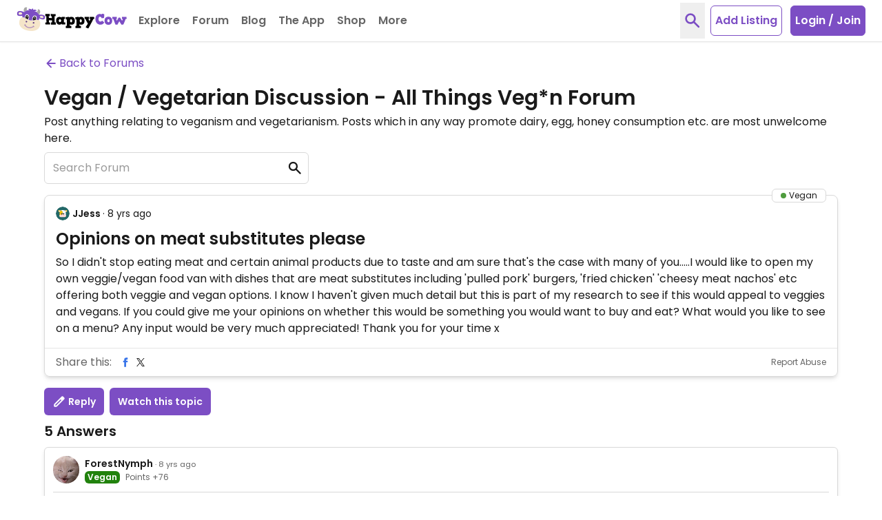

--- FILE ---
content_type: application/javascript
request_url: https://www.happycow.net/js/forum.js?js=2786.0.0-0
body_size: 4030
content:
(() => {
    hcGoogleRecaptcha.setGoogleRecaptcha();

    const forumContainer = document.querySelector('.forum-container');
    let currentPage = forumContainer.dataset.page || 1;
    let currentFilter = 0;
    let currentTimeout = false;
    let formType = null;
    const forumSlug = forumContainer.dataset.slug || null;
    let followOnly = 0;
    var recaptchaId = -1;

    const urlUtils = new HappycowUrlUtils();
    const localStorageManager = new HappycowLocalStorageManager();

    window.onpopstate = function (event) {
        if (event && event.state && event.state.type) {
            loadHistory(event.state);
            return;
        }
        window.location.reload();
    };

    function loadHistory(state) {
        switch (state.type) {
            case 'forum-search':
                searchForum(state.keyword);
                break;
            case 'forum-topic':
                getTopic(state.id, window.location.pathname);
                break;
            case 'forum-latest':
                getLatest();
                break;
            default:
                window.location.reload();
                break;
        }
    }

    if ('scrollRestoration' in window.history) {
        window.history.scrollRestoration = 'manual';
    }

    load();

    addLiveEventListener('click', 'div[data-analytics="forum-post"]', () => {
        HappycowAnalytics.gtagEvent('forum_post_details', {
            source: 'forum',
        });
    });

    addLiveEventListener('click', '.forum-topic', function (e) {
        e.preventDefault();
        if (e.target.tagName.toLowerCase() == 'a' && e.target.hasAttribute('href')) {
            window.location.href = e.target.getAttribute('href');
            return;
        }
        const id = this.dataset.topic;
        const url = this.dataset.url;
        getTopic(id, url);
    });

    addLiveEventListener('click', '#reset', function (e) {
        e.preventDefault();
        clearTimeout(currentTimeout);
        currentPage = 1;
        followOnly = 0;
        document.querySelector('#search-forum').value = '';
        getLatest();
    });

    addLiveEventListener('keyup', '#search-forum', function (e) {
        e.preventDefault();
        clearTimeout(currentTimeout);
        if (this.value.length > 0 && currentPage > 1) {
            currentPage = 1;
        }
        document.querySelector('#filter').value = 0;
        const searchValue = this.value;
        currentTimeout = setTimeout(function () {
            searchForum(searchValue);
        }, 200);
    });

    addLiveEventListener('click', '.back-link', function (e) {
        e.preventDefault();
        const searchValue = document.querySelector('#search-forum').value;
        if (searchValue && searchValue.length > 0) {
            searchForum(searchValue);
            return;
        }
        getLatest();
    });

    addLiveEventListener('click', '.start-new-topic', function (e) {
        e.preventDefault();
        HappycowCommon.authCheck().then(function (data) {
            if (!data) {
                hcModal.show('#authentication-modal', 'Please login or register to create a new forum topic', false);
                return;
            }
            document.querySelector('#search-forum').value = '';
            currentPage = 1;
            getNewTopic();
        });
    });

    addLiveEventListener('click', '.pagination .pagination-link', function (e) {
        e.preventDefault();
        currentPage = this.dataset.page;
        const searchValue = document.querySelector('#search-forum').value;
        if (searchValue && searchValue.length > 0) {
            searchForum(searchValue);
            return;
        }
        getLatest();
    });

    addLiveEventListener('submit', 'form#submit-forum-form', function (e) {
        e.preventDefault();
        HappycowCommon.authCheck().then(function (data) {
            if (!data) {
                hcModal.show('#authentication-modal', 'Please login or register to create a new forum topic', false);
                return;
            }
            if (document.querySelector('.g-recaptcha')) {
                formType = 1;
                grecaptcha.execute(recaptchaId);
                return;
            }
            addTopic(false);
        });
    });

    addLiveEventListener('click', 'form#submit-answer-form #send', function (e) {
        e.preventDefault();
        HappycowCommon.authCheck().then(function (data) {
            if (!data) {
                hcModal.show('#authentication-modal', 'Please login or register to reply to a topic', false);
                return;
            }
            if (document.querySelector('.g-recaptcha')) {
                formType = 2;
                grecaptcha.execute(recaptchaId);
                return;
            }
            addAnswer(false);
        });
    });

    addLiveEventListener('click', '#delete-topic', function (e) {
        e.preventDefault();
        const topicId = this.dataset.id;
        hcAlert
            .open({
                title: 'Are you sure?',
                message: "You won't be able to revert this!",
                buttonsLayout: 'advanced',
                buttonCancel: {
                    text: 'Cancel',
                },
                buttonConfirm: {
                    text: 'Yes, delete it!',
                    closeAlert: true,
                    value: true,
                },
            })
            .then((value) => {
                if (value) {
                    deleteTopic(topicId);
                }
            });
    });

    addLiveEventListener('click', '.filter-quick', function (e) {
        e.preventDefault();
        currentPage = 1;
        currentFilter = this.dataset.value;
        followOnly = 0;
        getLatest();
    });

    addLiveEventListener('change', '#filter', function (e) {
        e.preventDefault();
        currentPage = 1;
        currentFilter = this.value;
        followOnly = 0;
        getLatest();
    });

    addLiveEventListener('click', '#lock-topic', function (e) {
        e.preventDefault();
        const topicId = this.dataset.id;
        lockTopic(topicId);
    });

    addLiveEventListener('click', '#watch-topic', function (e) {
        e.preventDefault();
        const topicId = this.dataset.id;
        HappycowCommon.authCheck().then(function (data) {
            if (!data) {
                hcModal.show('#authentication-modal', 'Please login or register to watch this topic', false);
                return;
            }

            watchTopic(topicId);
        });
    });

    addLiveEventListener('click', '#stick-topic', function (e) {
        e.preventDefault();
        const topicId = this.dataset.id;
        stickyTopic(topicId);
    });

    addLiveEventListener('click', '#reply-topic', function (e) {
        e.preventDefault();
        document.querySelector('.reply-container').classList.remove('hidden');
        this.classList.add('hidden');
    });

    addLiveEventListener('click', '#edit-topic', function (e) {
        e.preventDefault();
        this.classList.add('hidden');
        document.querySelector('.edit-topic-actions').classList.remove('hidden');
        const topicTitle = document.querySelector('.topic-title');
        const topicText = document.querySelector('.topic-text');
        topicText.classList.add('border', 'border-primary-500', 'p-2', 'rounded-md');
        topicTitle.classList.add('border', 'border-primary-500', 'p-2', 'rounded-md');
        topicText.setAttribute('contenteditable', 'true');
        topicTitle.setAttribute('contenteditable', 'true');
        localStorageManager.setItem(`edit-topic-${this.dataset.id}`, topicText.innerText);
        localStorageManager.setItem(`edit-topic-title-${this.dataset.id}`, topicTitle.innerText);
    });

    addLiveEventListener('click', '#cancel-topic', function (e) {
        e.preventDefault();
        cancelTopicEdit();
        const topicText = document.querySelector('.topic-text');
        topicText.innerText = localStorageManager.getItem(`edit-topic-${this.dataset.id}`);
        const topicTitle = document.querySelector('.topic-title');
        topicTitle.innerText = localStorageManager.getItem(`edit-topic-title-${this.dataset.id}`);
    });

    addLiveEventListener('click', '#save-topic', function (e) {
        e.preventDefault();
        const topicText = document.querySelector('.topic-text');
        const topicTitle = document.querySelector('.topic-title');
        editTopic(topicText.innerText, topicTitle.innerText, this.dataset.id);
    });

    addLiveEventListener('click', '.edit-answer', function (e) {
        e.preventDefault();
        this.closest('.actions').classList.add('hidden');
        this.closest('.answer-controls').querySelector('.edit-actions').classList.remove('hidden');
        const answerText = this.closest('.answer-controls').parentElement.querySelector('.answer-text');
        answerText.classList.add('border', 'border-primary-500', 'p-2', 'rounded-md');
        answerText.setAttribute('contenteditable', 'true');
        localStorageManager.setItem('edit-response-' + this.dataset.id, answerText.innerHTML);
    });

    addLiveEventListener('click', '.cancel-answer', function (e) {
        e.preventDefault();
        cancelEdit(this);
        const answerText = this.closest('.answer-controls').parentElement.querySelector('.answer-text');
        answerText.innerHTML = localStorageManager.getItem(`edit-response-${this.dataset.id}`);
    });

    addLiveEventListener('click', '.save-answer', function (e) {
        e.preventDefault();
        const answerText = this.closest('.answer-controls').parentElement.querySelector('.answer-text');
        const answerTextFormatted = answerText.innerHTML
            .replace(/(\r\n|\r|\n)/g, '')
            .replace(/(<br>)/g, '\n')
            .replace(/<.*?>/gi, '')
            .trimStart()
            .trimEnd();
        editAnswer(answerTextFormatted, this.dataset.id);
    });

    addLiveEventListener('click', '#followed-topics', function (e) {
        e.preventDefault();
        HappycowCommon.authCheck().then(function (data) {
            if (!data) {
                hcModal.show('#authentication-modal', 'Please login or register to use this functionality', false);
                return;
            }
            currentPage = 1;
            currentFilter = 0;
            followOnly = 1;
            document.querySelector('#filter').value = currentFilter;
            getLatest();
        });
    });

    addLiveEventListener('click', '.view-all', function (e) {
        e.preventDefault();
        currentPage = 1;
        currentFilter = 0;
        followOnly = 0;
        document.querySelector('#filter').value = currentFilter;
        getLatest();
    });

    addLiveEventListener('click', '.delete-answer', function (e) {
        e.preventDefault();
        const answerId = this.dataset.id;
        hcAlert
            .open({
                title: 'Are you sure?',
                message: "You won't be able to revert this!",
                buttonsLayout: 'advanced',
                buttonCancel: {
                    text: 'Cancel',
                },
                buttonConfirm: {
                    text: 'Yes, delete it!',
                    closeAlert: true,
                    value: true,
                },
            })
            .then((value) => {
                if (value) {
                    deleteAnswer(answerId);
                }
            });
    });

    function cancelTopicEdit() {
        document.querySelector('#edit-topic').classList.remove('hidden');
        document.querySelector('.edit-topic-actions').classList.add('hidden');
        const topicTitle = document.querySelector('.topic-title');
        const topicText = document.querySelector('.topic-text');
        topicText.classList.remove('border', 'border-primary-500', 'p-2', 'rounded-md');
        topicText.setAttribute('contenteditable', 'false');
        topicTitle.classList.remove('border', 'border-primary-500', 'p-2', 'rounded-md');
        topicTitle.setAttribute('contenteditable', 'false');
    }

    function cancelEdit(elem) {
        elem.closest('.answer-controls').querySelector('.actions').classList.remove('hidden');
        elem.closest('.answer-controls').querySelector('.edit-actions').classList.add('hidden');
        const answerText = elem.closest('.answer-controls').parentElement.querySelector('.answer-text');
        answerText.classList.remove('border', 'border-primary-500', 'p-2', 'rounded-md');
        answerText.setAttribute('contenteditable', 'false');
    }

    function formRecaptchaOnSubmit(token) {
        switch (formType) {
            case 1:
                addTopic(token);
                break;
            case 2:
                addAnswer(token);
                break;
            default:
                break;
        }
    }

    function deleteAnswer(answerId) {
        const formData = new FormData();
        formData.append(csrf.name, csrf.value);

        post(`/ajax/forum/answer/${answerId}/delete`, formData)
            .then(function (data) {
                if (data.success) {
                    HappycowToastr.success('Done');
                    localStorageManager.removeItem(`edit-response-${answerId}`);
                    window.location.reload();
                    return;
                }
                HappycowToastr.error(data.message || UI_ERROR_MESSAGES.fallback);
            })
            .catch(function (error) {
                HappycowErrorReporter.logError({ error }, UI_ERROR_MESSAGES.fallback);
            });
    }

    function editAnswer(text, answerId) {
        const formData = new FormData();

        formData.append(csrf.name, csrf.value);
        formData.append('message', text);

        post(`/ajax/forum/answer/${answerId}/edit`, formData)
            .then(function (data) {
                if (data.success) {
                    localStorageManager.removeItem(`edit-response-${answerId}`);
                    cancelEdit(document.querySelector(`.cancel-answer[data-id="${answerId}"]`));
                    HappycowToastr.success('Done');
                    urlUtils
                        .detectUrls(text)
                        .then((res) => {
                            const formattedText = res.replace(/(\r\n|\r|\n)/g, ' <br> ');
                            document.querySelector(`.forum-answer[data-id="${answerId}"] .answer-text`).innerHTML = formattedText;
                        })
                        .catch((err) => {});
                    return;
                }
                HappycowToastr.error(data.message || UI_ERROR_MESSAGES.fallback);
            })
            .catch(function (error) {
                HappycowErrorReporter.logError({ error }, UI_ERROR_MESSAGES.fallback);
            });
    }

    function addAnswer(token) {
        const formData = new FormData();

        formData.append('qid', document.querySelector('form#submit-answer-form input[name="qid"]').value);
        formData.append('message', document.querySelector('form#submit-answer-form #message').value);
        formData.append(csrf.name, csrf.value);
        formData.append('g-recaptcha-response', token);

        if (typeof ForumAttachmentUploader !== 'undefined') {
            const attachmentIds = ForumAttachmentUploader.getAttachmentIds();
            attachmentIds.forEach((id, index) => formData.append(`attachmentIds[${index}]`, id));
        }

        post('/ajax/forum/answer/new', formData)
            .then(function (data) {
                if (data.success) {
                    if (typeof ForumAttachmentUploader !== 'undefined') {
                        ForumAttachmentUploader.reset();
                    }
                    HappycowToastr.success('Done');
                    getTopic(document.querySelector('form#submit-answer-form').dataset.id, window.location.pathname);
                    return;
                }
                HappycowToastr.error(data.message || UI_ERROR_MESSAGES.fallback);
            })
            .catch(function (error) {
                HappycowErrorReporter.logError({ error }, UI_ERROR_MESSAGES.fallback);
            });
    }

    function editTopic(text, title, topicId) {
        const formData = new FormData();
        formData.append(csrf.name, csrf.value);
        formData.append('title', title);
        formData.append('message', text);

        post(`/ajax/forum/topic/${topicId}/edit`, formData)
            .then(function (data) {
                if (data.success) {
                    HappycowToastr.success('Done');
                    localStorageManager.removeItem(`edit-topic-${topicId}`);
                    cancelTopicEdit();
                    getTopic(topicId, data.message.url);
                    return;
                }
                HappycowToastr.error(data.message || UI_ERROR_MESSAGES.fallback);
            })
            .catch(function (error) {
                HappycowErrorReporter.logError({ error }, UI_ERROR_MESSAGES.fallback);
            });
    }

    function addTopic(token) {
        const messageValue = document.querySelector('form#submit-forum-form #message').value;
        const formData = new FormData();
        formData.append('fid', document.querySelector('#fid').value);
        formData.append('topic', document.querySelector('#topic').value);
        formData.append('message', messageValue);
        formData.append(csrf.name, csrf.value);
        formData.append('g-recaptcha-response', token);

        if (typeof ForumAttachmentUploader !== 'undefined') {
            const attachmentIds = ForumAttachmentUploader.getAttachmentIds();
            attachmentIds.forEach((id, index) => formData.append(`attachmentIds[${index}]`, id));
        }

        post('/ajax/forum/topic/new', formData)
            .then(function (data) {
                if (data.success) {
                    if (typeof ForumAttachmentUploader !== 'undefined') {
                        ForumAttachmentUploader.reset();
                    }
                    if (data.message == 1) {
                        HappycowToastr.success('Forum Topic created');
                        getLatest();
                        return;
                    }
                    hcAlert.open({
                        title: 'Unusual activity detected from your account.',
                        message:
                            'Your post is currently in pending and needs to be approved first. Please contact us if you think this is a mistake. Thank you for your understanding.',
                    });
                    const sendBtn = document.querySelector('#send');
                    if (sendBtn) sendBtn.remove();
                }
            })
            .catch(function (error) {
                HappycowErrorReporter.logError({ error }, UI_ERROR_MESSAGES.fallback);
            });
    }

    function watchTopic(topicId) {
        const formData = new FormData();
        formData.append(csrf.name, csrf.value);

        post(`/ajax/forum/topic/${topicId}/watch`, formData)
            .then(function (data) {
                if (data.success) {
                    HappycowToastr.success('Done');
                    getTopic(topicId, window.location.pathname);
                    return;
                }
                HappycowToastr.error(data.message || UI_ERROR_MESSAGES.fallback);
            })
            .catch(function (error) {
                HappycowErrorReporter.logError({ error }, UI_ERROR_MESSAGES.fallback);
            });
    }

    function stickyTopic(topicId) {
        const formData = new FormData();
        formData.append(csrf.name, csrf.value);

        post(`/ajax/forum/topic/${topicId}/sticky`, formData)
            .then(function (data) {
                if (data.success) {
                    HappycowToastr.success('Done');
                    getTopic(topicId, window.location.pathname);
                    return;
                }
                HappycowToastr.error(data.message || UI_ERROR_MESSAGES.fallback);
            })
            .catch(function (error) {
                HappycowErrorReporter.logError({ error }, UI_ERROR_MESSAGES.fallback);
            });
    }

    function lockTopic(topicId) {
        const formData = new FormData();
        formData.append(csrf.name, csrf.value);

        post(`/ajax/forum/topic/${topicId}/lock`, formData)
            .then(function (data) {
                if (data.success) {
                    HappycowToastr.success('Done');
                    getTopic(topicId, window.location.pathname);
                    return;
                }
                HappycowToastr.error(data.message || UI_ERROR_MESSAGES.fallback);
            })
            .catch(function (error) {
                HappycowErrorReporter.logError({ error }, UI_ERROR_MESSAGES.fallback);
            });
    }

    function deleteTopic(topicId) {
        const formData = new FormData();
        formData.append(csrf.name, csrf.value);

        post(`/ajax/forum/topic/${topicId}/delete`, formData)
            .then(function (data) {
                if (data.success) {
                    HappycowToastr.success('Forum Topic deleted');
                    getLatest();
                    return;
                }
                HappycowToastr.error(data.message || UI_ERROR_MESSAGES.fallback);
            })
            .catch(function (error) {
                HappycowErrorReporter.logError({ error }, UI_ERROR_MESSAGES.fallback);
            });
    }

    function searchForum(keyword) {
        const urlSearchParams = new URLSearchParams();
        urlSearchParams.set('page', currentPage);
        if (keyword.length > 0) {
            urlSearchParams.set('k', keyword);
        }
        const url = urlSearchParams.toString().length > 0 ? '/forum?' + urlSearchParams.toString() : '/forum';
        urlUtils.setHistoryUrl(url, { type: 'forum-search', keyword: keyword }, 'Happycow Forum');
        get(`/ajax/forum/search?${urlSearchParams}`)
            .then(function (d) {
                if (d.success) {
                    requestAnimationFrame(() => {
                        emptyElement('.forum-data');
                        appendContent('.forum-data', d.data);
                        emptyElement('.forum-header');
                        appendContent('.forum-header', d.header || 'Searching');
                        emptyElement('.forum-description');
                        appendContent('.forum-description', d.description || '');
                        document.querySelector('#search-forum').focus();
                        cleanInactiveLinks();
                        document.querySelector('.back-link').classList.add('hidden');
                        document.querySelector('.forum-top-container').classList.remove('hidden');
                    });
                }
            })
            .catch(function (error) {
                HappycowErrorReporter.logError({ error }, UI_ERROR_MESSAGES.fallback);
            });
    }

    function getTopic(id, url = null) {
        if (!url) {
            const topic = document.querySelector(`[data-topic="${id}"]`);
            if (!topic) return;
            url = topic.dataset.url;
        }
        urlUtils.setHistoryUrl(url, { type: 'forum-topic', id: id }, 'Happycow Forum');
        get(`/ajax/forum/topic/${id}`)
            .then(function (d) {
                if (d.success) {
                    requestAnimationFrame(() => {
                        emptyElement('.forum-data');
                        const el = htmlToElement(d.data);
                        const topicText = el.querySelector('.topic-text');
                        const answersText = el.querySelectorAll('.answer-text');
                        urlUtils
                            .detectUrls(topicText.innerHTML)
                            .then((res) => {
                                topicText.innerHTML = res;
                            })
                            .catch((err) => {
                                HappycowToastr.error(UI_ERROR_MESSAGES.fallback);
                            });

                        answersText.forEach((answer) => {
                            urlUtils
                                .detectUrls(answer.innerHTML)
                                .then((res) => {
                                    answer.innerHTML = res;
                                })
                                .catch((err) => {
                                    HappycowToastr.error(UI_ERROR_MESSAGES.fallback);
                                });
                        });
                        document.querySelector('.forum-data').appendChild(el);
                        emptyElement('.forum-header');
                        appendContent('.forum-header', d.header);
                        emptyElement('.forum-description');
                        appendContent('.forum-description', d.description || '');
                        forumContainer.scrollIntoView({ behavior: 'smooth' });
                        cleanInactiveLinks();
                        hcValidator.init();
                        document.querySelector('.back-link').classList.remove('hidden');
                        document.querySelector('.forum-top-container').classList.remove('hidden');
                        try {
                            const recaptchaItem = document.querySelector('.g-recaptcha');
                            if (recaptchaItem) {
                                recaptchaId = grecaptcha.render(recaptchaItem.id, {
                                    sitekey: recaptchaItem.dataset.sitekey,
                                    callback: recaptchaItem.dataset.callback,
                                });
                            }
                        } catch (e) {}
                        initAttachmentUploader();
                    });
                }
            })
            .catch(function (error) {
                HappycowErrorReporter.logError({ error }, UI_ERROR_MESSAGES.fallback);
            });
    }

    function getLatest() {
        const urlSearchParams = new URLSearchParams();
        urlSearchParams.set('page', currentPage);
        if (followOnly) {
            urlSearchParams.set('followOnly', followOnly);
        }
        let url = urlSearchParams.toString().length > 0 ? '/forum?' + urlSearchParams.toString() : '/forum';
        if (currentFilter) {
            urlSearchParams.set('filter', currentFilter);
            const slug = document.querySelector(`#filter option[value='${currentFilter}']`).dataset.slug;
            if (slug) {
                url = urlSearchParams.toString().length > 0 ? '/forum/' + slug + '?' + urlSearchParams.toString() : '/forum/' + slug;
            }
        }
        urlUtils.setHistoryUrl(url, { type: 'forum-latest' }, 'Happycow Forum');
        get(`/ajax/forum/latest?${urlSearchParams.toString()}`)
            .then(function (d) {
                if (d.success) {
                    requestAnimationFrame(() => {
                        emptyElement('.forum-data');
                        appendContent('.forum-data', d.data);
                        emptyElement('.forum-header');
                        appendContent('.forum-header', d.header);
                        emptyElement('.forum-description');
                        appendContent('.forum-description', d.description || '');
                        forumContainer.scrollIntoView({ behavior: 'smooth' });
                        cleanInactiveLinks();
                        document.querySelector('.back-link').classList.add('hidden');
                        document.querySelector('.forum-top-container').classList.remove('hidden');
                    });
                    return;
                }
                HappycowToastr.error(d.message || UI_ERROR_MESSAGES.fallback);
            })
            .catch(function (error) {
                HappycowErrorReporter.logError({ error }, UI_ERROR_MESSAGES.fallback);
            });
    }

    function getNewTopic() {
        const urlSearchParams = new URLSearchParams();
        urlUtils.setHistory(urlSearchParams.toString(), 'forum', 'Happycow Forum');
        get('/ajax/forum/topic/new')
            .then(function (d) {
                if (d.success) {
                    requestAnimationFrame(() => {
                        emptyElement('.forum-data');
                        appendContent('.forum-data', d.data);
                        forumContainer.scrollIntoView({ behavior: 'smooth' });
                        hcValidator.init();
                        document.querySelector('.back-link').classList.remove('hidden');
                        document.querySelector('.forum-top-container').classList.add('hidden');
                        try {
                            const recaptchaItem = document.querySelector('.g-recaptcha');
                            if (recaptchaItem) {
                                recaptchaId = grecaptcha.render(recaptchaItem.id, {
                                    sitekey: recaptchaItem.dataset.sitekey,
                                    callback: recaptchaItem.dataset.callback,
                                });
                            }
                        } catch (e) {}
                        initAttachmentUploader();
                    });
                }
            })
            .catch(function (error) {
                HappycowErrorReporter.logError({ error }, UI_ERROR_MESSAGES.fallback);
            });
    }

    function load() {
        const questionId = forumContainer.dataset.questionId;
        if (questionId && questionId != 0) {
            getTopic(questionId, forumContainer.dataset.url);
            return;
        }
        if (forumSlug) {
            const filter = document.querySelector(`#filter option[data-slug="${forumSlug}"]`);
            if (filter) {
                currentFilter = filter.value;
                document.querySelector('#filter').value = currentFilter;
            }

            if (!filter) urlUtils.setHistoryUrl('/forum', { type: 'forum-latest' }, 'Happycow Forum');
        }
        getLatest();
    }

    function cleanInactiveLinks() {
        document.querySelectorAll('.inactive-link').forEach((item) => {
            item.removeAttribute('href');
            item.classList.remove('text-primary-500');
            item.classList.add('text-gray-800', 'cursor-default');
        });
    }

    function initAttachmentUploader() {
        if (typeof ForumAttachmentUploader === 'undefined') return;

        const container = document.getElementById('forum-attachment-container');
        if (!container) return;

        const forumSelect = document.querySelector('#fid');
        const forumId = forumSelect ? forumSelect.value : container.dataset.forumId;

        if (forumId) {
            ForumAttachmentUploader.init('forum-attachment-container', forumId);
        }

        if (forumSelect) {
            forumSelect.addEventListener('change', function () {
                ForumAttachmentUploader.setForumId(this.value);
            });
        }
    }

    window.formRecaptchaOnSubmit = formRecaptchaOnSubmit;
})();
